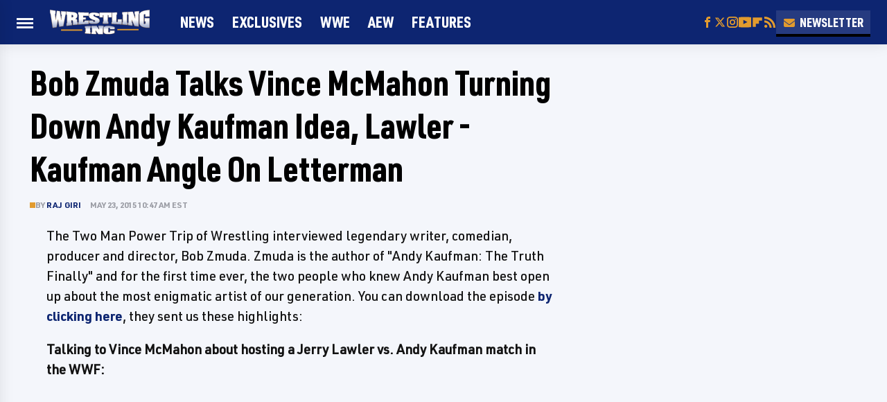

--- FILE ---
content_type: text/plain; charset=utf-8
request_url: https://ads.adthrive.com/http-api/cv2
body_size: 4846
content:
{"om":["-nc8iX5vSM8","06fkhpp4","07298qjzu81","07qjzu81","0929nj63","0g8i9uvz","0iyi1awv","0kl5wonw","0sm4lr19","0y4hf6zu","1","1011_302_56233497","1011_302_56862491","10310289136970_579589138","10310289136970_594028899","10ua7afe","11142692","11509227","1185:1610326628","1185:1610326726","11896988","11tnq0x7","12010080","12010084","12010088","12171164","12171239","124843_10","124848_8","12850754","12952196","12952197","12952198","1453468","1610326728","17_24104696","1891/84806","1g2985heict","1g5heict","1h7yhpl7","1zjn1epv","206_547869","2132:45736529","2179:587183202622605216","21t38mbo","2249:553779915","2249:650662457","2249:655776682","2249:656432979","2249:665741101","2249:679898610","2249:680353640","2249:689641799","2249:691914577","2249:704251784","2249:794381309209","2307:0sm4lr19","2307:1g5heict","2307:4c9wb6f0","2307:4ticzzkv","2307:66m08xhz","2307:87gc0tji","2307:8orkh93v","2307:9ofmoaig","2307:b9ut4rp0","2307:bfabg5d1","2307:c1hsjx06","2307:cuudl2xr","2307:ddr52z0n","2307:f04zcoco","2307:f2u8e0cj","2307:f7piy8nj","2307:haf4w7r0","2307:hhfvml3d","2307:hxxvnqg0","2307:inex5i3c","2307:jzqxffb2","2307:n4sd49eg","2307:nwbpobii","2307:o8icj9qr","2307:qcnsh7qk","2307:r0u09phz","2307:r8iau6rq","2307:revf1erj","2307:s887ofe1","2307:sdeo60cf","2307:tr35v3uz","2307:v958nz4c","2307:weipc92n","2307:wxfnrapl","2307:x7xpgcfc","2307:y3rlnp63","2307:z37bfdul","2307:zfaa9uvx","2307:zsviwgi5","23786257","2409_25495_176_CR52249306","2409_25495_176_CR52249307","24765468","25048614","25_07s64ceu","25_0l51bbpm","25_87z6cimm","25_cfnass1q","25_l9xck988","25_ot4dib6q","25_oz31jrd0","25_sgaw7i5o","25_utberk8n","25_vfvpfnp8","25_w3ez2pdd","25_zwzjgvpw","262808","2662_200562_8168536","2676:85402287","2676:85690708","2676:86087904","2676:86739509","2676:86739704","2676:86739708","2676:87046810","2715_9888_262592","2715_9888_262594","2715_9888_501276","2715_9888_522709","2760:176_CR52248722","28933536","29414696","29414845","2974:8125846","2974:8168540","2bih8d5k","2hv1wver","308_125203_21","308_125204_13","313053989","31809564","31810016","33604372","33605623","34182009","34216164","34534177","3490:CR52248725","3490:CR52248726","3646_185414_T26335189","3646_185414_T26469802","3658_142885_T26442534","3658_15032_n4sd49eg","3658_15078_87gc0tji","3658_15078_cuudl2xr","3658_15078_ogo426bi","3658_15078_revf1erj","3658_15696_34eys5wu","3658_203382_o8icj9qr","3658_216697_4c9wb6f0","3658_26587_z37bfdul","3658_61825_f7piy8nj","3658_87799_gve4givl","381513943572","39989222","3LMBEkP-wis","3v2985u0p3e","3v5u0p3e","409_223589","409_228370","42604842","43919974","439246469228","458901553568","45999649","47633464","47869802","481703827","485027845327","4947806","4aqwokyz","4c2989wb6f0","4c9wb6f0","4cepw60l","4etfwvf1","4t298iczzkv","4ticzzkv","4y298esq9qe","4yesq9qe","4zai8e8t","501276","52136743","52141873","53020806","5316_139700_3749b161-0a9b-47af-b0e5-a875e6e08569","5316_139700_86ba33fe-6ccb-43c3-a706-7d59181d021c","5316_139700_cbda64c5-11d0-46f9-8941-2ca24d2911d8","5316_139700_e57da5d6-bc41-40d9-9688-87a11ae6ec85","53v6aquw","5504:203525","5510:n4sd49eg","55167461","55221385","5532:553781220","553781220","553781814","553782314","557_409_216366","557_409_228059","558_93_4yesq9qe","558_93_bsgbu9lt","558_93_ln7h8v9d","559992","564549740","5670:8168536","56898639","5726507783","587183202622605216","598395711","5989_84349_553781220","5f0hb4lw","5j2wfnhs","5l03u8j0","60325468","60618611","616794222","618576351","618876699","618980679","619089559","61916223","61932920","61932957","61j1sj1b","620646535425","620646535428","62187798","6226528609","6226560541","62548257","627290883","627506494","628013471","628013474","628015148","628086965","628153170","628153173","628222860","628223277","628359076","628359889","628360582","628444433","628444436","628456310","628456391","628622163","628622172","628683371","628687043","628687157","628687460","628687463","628803013","628841673","629007394","629009180","629167998","629168001","629168010","629168565","629171196","629171202","62971378","630928655","63093165","6365_61796_784844652399","6365_61796_784880274628","6365_61796_785326944648","6365_61796_795411375741","6365_61796_795444723757","637752437","6547_67916_0ef8qxZLhtogG8jno8PZ","6547_67916_1lWXtKZMMm5NS06wHQOK","6547_67916_4pcTN0WEMHPrdxEvtx9U","6547_67916_5gWrcXZ3T9TjHZc7OT0N","6547_67916_D8OZV3nz4iUn3x845WcA","6547_67916_D9lYPkMAaeyOTAqJwxEX","6547_67916_DUcoDLBbajOL3kvhpZDa","6547_67916_Jdoe9Tm91BEHuWILtA9n","6547_67916_LXZlupNBvhpSCMYfgyb0","6547_67916_MRHLE9L7RmuBtYNd05RK","6547_67916_Q3zc4juuZTWBON0aS5CG","6547_67916_SN6yqPnLwU8r0IS3CzLP","6547_67916_gb0sXAxBnehPz6FWhQNS","6547_67916_wMr098Cg2yx5lDJ46xtV","6547_67916_y90sBL2kvpUMat0PZbQv","66m08xhz","673375558002","684153950","695879875","695879898","695879935","697190004","697525780","697525824","6cjen4sp","6ejtrnf9","6l5qanx0","6qqfd7uj","6tj9m7jw","6wbm92qr","6zt4aowl","700117704","700117707","702423494","705115233","705115332","705115442","705115523","705127202","705161643","708072154","708718952","709258002","709951512","722477143643","732421398132","7354_229128_86905970","74243_74_18482789","74243_74_18482790","74243_74_18482792","74wv3qdx","77298gj3an4","77gj3an4","785326944621","78827837","78827881","794822578943","7eooener","7fc6xgyo","7imiw6gw","7s298iwzlwt","807vuait","8152878","8152879","8160967","8193073","8193078","8193103","86698143","86p6in4a","87298gc0tji","87gc0tji","8968064","8b5u826e","8d298oidghg","8doidghg","8orkh93v","9057/0328842c8f1d017570ede5c97267f40d","9057/0da634e56b4dee1eb149a27fcef83898","9057/1ed2e1a3f7522e9d5b4d247b57ab0c7c","9057/5f448328401da696520ae886a00965e2","9057/75555a1d944235eee74120fc306fa744","90_12850756","96ykypt4","97_8193073","9925w9vu","9nex8xyd","DKT6hxpvlCE","KXbVAoi3Slg","NplsJAxRH1w","UVTSxpXK5RI","VN0E8XediTI","a3ts2hcp","a6ehim9f","a7wye4jw","af2989kspoi","b90cwbcd","b9ut4rp0","bm298h13qg9","bmp4lbzm","bop8ah9a","bpecuyjx","bs298gbu9lt","bsgbu9lt","bwwbm3ch","c3dhicuk","cd40m5wq","cp5md72y","cr-8itw2d8r87rgv2","cr-9c_uyzk7qv8qeuzu","cr-a9s2xf8vubwj","cr-aaw20e2pubwj","cr-aaw20e3rubwj","cr-cz75vcjkubwe","cr-e8tw3e4qxeu","cr-fobbsjfluatj","cr-fobbsjflubwe","cr-fobbsjflubxe","cr-n6ts81bduatj","cr-ndebulm8u9vd","cr-ndebulm8uatj","cr-ndebulm8ubwe","cr-ndebulm8ubxe","cr-pg4xskqpubwe","cr-r5fqbsaru9vd","cr-r5fqbsarubwe","cr-tk0zettpu9vd","cr-vu0tbhteu9vd","cr-vu0tbhteuatj","csa082xz","cu298udl2xr","cuudl2xr","cxntlnlg","czt3qxxp","da298w00eve","daw00eve","ddr52z0n","dpuv7rce","e406ilcq","e5l8fjox","e6zn0jdp","ecy21dds","f02984zcoco","f0298u03q6w","f04zcoco","f0u03q6w","f2298u8e0cj","f2u8e0cj","f7piy8nj","f85ra698","fj2985atwid","fj53zarb","fj5atwid","fqlrg1ky","g29thswx","gQTLVXipzA0","ge4kwk32","ha298f4w7r0","haf4w7r0","hffavbt7","hh298fvml3d","hueqprai","i2aglcoy","i90isgt0","iaqttatc","ibyuigy2","ikl4zu8e","inex5i3c","j1xlxeqb","j4r0agpc","jzqxffb2","k2xfz54q","kk5768bd","knoebx5v","ksrdc5dk","l45j4icj","l5x3df1q","lc1wx7d6","lc408s2k","leb6igu0","ll77hviy","ln7h8v9d","lp1gv88s","lwc1v8la","m4xt6ckm","mkzzyvlu","mne39gsk","motuel9q","mqyf9mgw","muvxy961","mvtp3dnv","mvvdiixj","n3298egwnq7","n3egwnq7","n8w0plts","npkuvcja","nszjot7z","nw298bpobii","nwbpobii","o8icj9qr","of2988dd9pr","of8dd9pr","ofoon6ir","og298o426bi","ot4dib6q","oz3ry6sr","pagvt0pd","piwneqqj","pth04qht","q42kdoya","q9I-eRux9vU","qaoxvuy4","qlhur51f","qqvgscdx","qt09ii59","r0u09phz","r3co354x","r8iau6rq","riaslz7g","rs9utcox","rxj4b6nw","s2298ahu2ae","s2ahu2ae","s4s41bit","s829887ofe1","s887ofe1","sdeo60cf","ssnofwh5","t2298dlmwva","t2dlmwva","t7d69r6a","tcyib76d","ti0s3bz3","tjdlqflr","u2x4z0j8","u4atmpu4","u690dg05","u7863qng","uqk9ow4n","utberk8n","uuw0t8q6","v655isua","v705kko8","vdcb5d4i","vwg10e52","w1ws81sy","w3ez2pdd","we298ipc92n","weipc92n","wg6gg1ed","wh1qnb7s","wix9gxm5","wjot4zz6","wk8exctl","wn2a3vit","ws5qkh9j","wu5qr81l","wxfnrapl","x420t9me","x61c6oxa","x7298xpgcfc","xtxa8s2d","xwhet1qh","y141rtv6","y47904lt","yboVxnUKUSE","yi6qlg3p","yl6g9raj","z0t9f1cw","z32987bfdul","z37bfdul","zfexqyi5","zi298bvsmsx","ziox91q0","zqr5evgv","zs3aw5p8","zsviwgi5","zv298fjb0vm","zvfjb0vm","zw6jpag6","2343608","2343609","2343612","2343613","2344374","2344375","2344386","5700:672549180","5700:672552173","638791959","638794438","643846157","672549180","672552173","707249248","7942757","7967351","7979132","7979135","cr-e9x05e8u27sm0","cr-e9x05e8u27uiu","cr-e9x05e8u27vix","cr-e9x05e8u27vjv","cr-e9x05h3s17sm0","cr-e9x05h3s17uiu","cr-e9x05h3s17vix","cr-e9x05h3s17vjv","cr-eas10j0u07sm0","cr-eas10j0u07uiu","cr-eas10j0u07vix","cr-edry0m0xt7sm0","cr-f6wv0m1t17sm0","cr-f6wv0m1t17uiu","f9cpze7e","nodohvfi","qnqfz5kx","t8wl12j1"],"pmp":[],"adomains":["123notices.com","1md.org","about.bugmd.com","acelauncher.com","adameve.com","akusoli.com","allyspin.com","askanexpertonline.com","atomapplications.com","bassbet.com","betsson.gr","biz-zone.co","bizreach.jp","braverx.com","bubbleroom.se","bugmd.com","buydrcleanspray.com","byrna.com","capitaloneshopping.com","clarifion.com","combatironapparel.com","controlcase.com","convertwithwave.com","cotosen.com","countingmypennies.com","cratedb.com","croisieurope.be","cs.money","dallasnews.com","definition.org","derila-ergo.com","dhgate.com","dhs.gov","displate.com","easyprint.app","easyrecipefinder.co","ebook1g.peptidesciences.com","fabpop.net","familynow.club","filejomkt.run","fla-keys.com","folkaly.com","g123.jp","gameswaka.com","getbugmd.com","getconsumerchoice.com","getcubbie.com","gowavebrowser.co","gowdr.com","gransino.com","grosvenorcasinos.com","guard.io","hero-wars.com","holts.com","instantbuzz.net","itsmanual.com","jackpotcitycasino.com","justanswer.com","justanswer.es","la-date.com","lightinthebox.com","liverrenew.com","local.com","lovehoney.com","lulutox.com","lymphsystemsupport.com","manualsdirectory.org","meccabingo.com","medimops.de","mensdrivingforce.com","millioner.com","miniretornaveis.com","mobiplus.me","myiq.com","national-lottery.co.uk","naturalhealthreports.net","nbliver360.com","nikke-global.com","nordicspirit.co.uk","nuubu.com","onlinemanualspdf.co","original-play.com","outliermodel.com","paperela.com","paradisestays.site","parasiterelief.com","peta.org","photoshelter.com","plannedparenthood.org","playvod-za.com","printeasilyapp.com","printwithwave.com","profitor.com","quicklearnx.com","quickrecipehub.com","rakuten-sec.co.jp","rangeusa.com","refinancegold.com","robocat.com","royalcaribbean.com","saba.com.mx","shift.com","simple.life","spinbara.com","systeme.io","taboola.com","tackenberg.de","temu.com","tenfactorialrocks.com","theoceanac.com","topaipick.com","totaladblock.com","usconcealedcarry.com","vagisil.com","vegashero.com","vegogarden.com","veryfast.io","viewmanuals.com","viewrecipe.net","votervoice.net","vuse.com","wavebrowser.co","wavebrowserpro.com","weareplannedparenthood.org","xiaflex.com","yourchamilia.com"]}